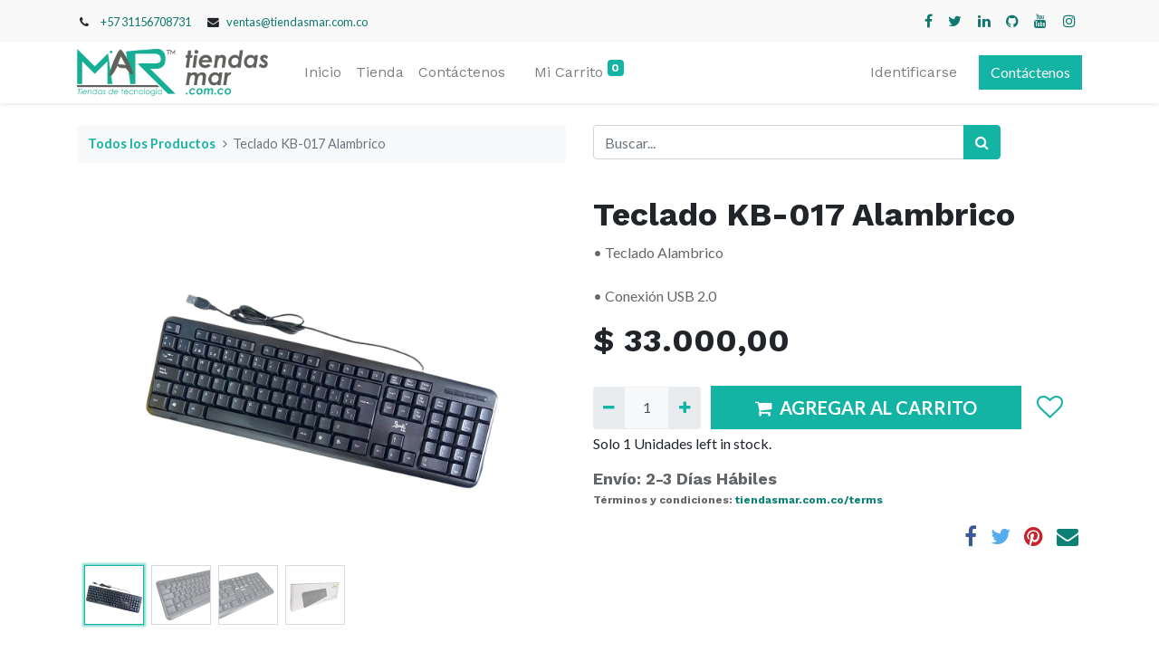

--- FILE ---
content_type: text/html; charset=utf-8
request_url: https://tiendasmar.com.co/shop/teclado-kb-017-alambrico-6763
body_size: 29703
content:
<!DOCTYPE html>
        <html lang="es-CO" data-website-id="1" data-main-object="product.template(6763,)" data-oe-company-name="SENTS Company" data-add2cart-redirect="1">
    <head>
                <meta charset="utf-8"/>
                <meta http-equiv="X-UA-Compatible" content="IE=edge,chrome=1"/>
            <meta name="viewport" content="width=device-width, initial-scale=1"/>
        <meta name="generator" content="Odoo"/>
        <meta name="description" content="• Teclado Alambrico
• Conexión USB 2.0"/>
                        <meta property="og:type" content="website"/>
                        <meta property="og:title" content="Teclado KB-017 Alambrico"/>
                        <meta property="og:site_name" content="SENTS Company"/>
                        <meta property="og:url" content="http://tiendasmar.com.co/shop/teclado-kb-017-alambrico-6763"/>
                        <meta property="og:image" content="http://tiendasmar.com.co/web/image/product.template/6763/image_1024?unique=c8909bb"/>
                        <meta property="og:description" content="• Teclado Alambrico
• Conexión USB 2.0"/>
                    <meta name="twitter:card" content="summary_large_image"/>
                    <meta name="twitter:title" content="Teclado KB-017 Alambrico"/>
                    <meta name="twitter:image" content="http://tiendasmar.com.co/web/image/product.template/6763/image_1024?unique=c8909bb"/>
                    <meta name="twitter:site" content="@SENTSCompany"/>
                    <meta name="twitter:description" content="• Teclado Alambrico
• Conexión USB 2.0"/>
        <link rel="canonical" href="https://tiendasmar.com.co/shop/teclado-kb-017-alambrico-6763"/>
        <link rel="preconnect" href="https://fonts.gstatic.com/" crossorigin=""/>
                <title> Teclado KB-017 Alambrico | Tiendas M.AR | Tiendas de Tecnología </title>
                <link type="image/x-icon" rel="shortcut icon" href="/web/image/website/1/favicon?unique=f14c1d8"/>
            <link rel="preload" href="/web/static/lib/fontawesome/fonts/fontawesome-webfont.woff2?v=4.7.0" as="font" crossorigin=""/>
            <link type="text/css" rel="stylesheet" href="/web/assets/4985-0e0c57b/1/web.assets_common.min.css" data-asset-bundle="web.assets_common" data-asset-version="0e0c57b"/>
            <link type="text/css" rel="stylesheet" href="/web/assets/2814-6539c6f/1/web.assets_frontend.min.css" data-asset-bundle="web.assets_frontend" data-asset-version="6539c6f"/>
                <script id="web.layout.odooscript" type="text/javascript">
                    var odoo = {
                        csrf_token: "89f4fb35b503e15c8c52269b6f6bd02919ed9b96o1800047844",
                        debug: "",
                    };
                </script>
            <script type="text/javascript">
                odoo.__session_info__ = {"is_admin": false, "is_system": false, "is_website_user": true, "user_id": false, "is_frontend": true, "profile_session": null, "profile_collectors": null, "profile_params": null, "show_effect": "True", "translationURL": "/website/translations", "cache_hashes": {"translations": "5aa8d7791c6e1e206e089f0e428ec1b3f525db69"}, "geoip_country_code": null};
                if (!/(^|;\s)tz=/.test(document.cookie)) {
                    const userTZ = Intl.DateTimeFormat().resolvedOptions().timeZone;
                    document.cookie = `tz=${userTZ}; path=/`;
                }
            </script>
            <script defer="defer" type="text/javascript" src="/web/assets/2756-796b097/1/web.assets_common_minimal.min.js" data-asset-bundle="web.assets_common_minimal" data-asset-version="796b097"></script>
            <script defer="defer" type="text/javascript" src="/web/assets/2757-e6d4a91/1/web.assets_frontend_minimal.min.js" data-asset-bundle="web.assets_frontend_minimal" data-asset-version="e6d4a91"></script>
            <script defer="defer" type="text/javascript" data-src="/web/assets/2816-5085d42/1/web.assets_common_lazy.min.js" data-asset-bundle="web.assets_common_lazy" data-asset-version="5085d42"></script>
            <script defer="defer" type="text/javascript" data-src="/web/assets/2817-465a553/1/web.assets_frontend_lazy.min.js" data-asset-bundle="web.assets_frontend_lazy" data-asset-version="465a553"></script>
    </head>
            <body class="">
        <div id="wrapwrap" class="   ">
    <header id="top" data-anchor="true" data-name="Header" class="  o_header_standard">
                    <div class="oe_structure oe_structure_solo" id="oe_structure_header_contact_1">
      <section class="s_text_block pt8 pb8 o_cc o_cc2 o_colored_level" data-snippet="s_text_block" data-name="Text" style="background-image: none;" data-original-title="" title="" aria-describedby="tooltip702267">
        <div class="container">
          <div class="row align-items-center" data-original-title="" title="" aria-describedby="tooltip902077">
            <div class="col-lg-8 o_colored_level" data-original-title="" title="" aria-describedby="tooltip324294">
              <small data-original-title="" title="" aria-describedby="tooltip843949">
                <i class="fa fa-1x fa-fw fa-phone mr-2">​</i>
                <span class="mr-3" data-original-title="" title="" aria-describedby="tooltip992807">
                  <a href="tel:+1 (650) 555-0111" data-original-title="" title="" aria-describedby="popover341893">+57 31156708731</a>
                </span>
                <i class="fa fa-1x fa-fw fa-envelope mr-2 d-inline">​</i>
                <span>
                  <a href="mailto:ventas@tiendasmar.com.co" data-original-title="" title=""></a>
                  <a href="https://ventas@tiendasmar.com.co">ventas@tiendasmar.com.co</a>
                </span>
              </small>
            </div>
            <div class="col-lg-4 text-lg-right">
              <div class="s_share no_icon_color" data-snippet="s_share" data-name="Social Media">
                <small class="s_share_title text-muted d-none">
                  <b>Follow us</b>
                </small>
                <a href="/website/social/facebook" class="s_share_facebook">
                  <i class="fa fa-facebook m-1">​</i>
                </a>
                <a href="/website/social/twitter" class="s_share_twitter">
                  <i class="fa fa-twitter m-1">​</i>
                </a>
                <a href="/website/social/linkedin" class="s_share_linkedin">
                  <i class="fa fa-linkedin m-1">​</i>
                </a>
                <a href="/website/social/github" class="s_share_github">
                  <i class="fa fa-github m-1">​</i>
                </a>
                <a href="/website/social/youtube" class="s_share_youtube">
                  <i class="fa fa-youtube m-1">​</i>
                </a>
                <a href="/website/social/instagram" class="s_share_instagram">
                  <i class="fa fa-instagram m-1">​</i>
                </a>
              </div>
            </div>
          </div>
        </div>
      </section>
    </div>
    <nav data-name="Navbar" class="navbar navbar-expand-lg navbar-light o_colored_level o_cc shadow-sm">
            <div id="top_menu_container" class="container">
    <a href="/" class="navbar-brand logo ">
            <span role="img" aria-label="Logo of Tiendas M.AR | Tiendas de Tecnología" title="Tiendas M.AR | Tiendas de Tecnología"><img src="/web/image/website/1/logo/Tiendas%20M.AR%20%7C%20Tiendas%20de%20Tecnolog%C3%ADa?unique=f14c1d8" class="img img-fluid" alt="Tiendas M.AR | Tiendas de Tecnología" loading="lazy"/></span>
        </a>
  <button type="button" data-toggle="collapse" data-target="#top_menu_collapse" class="navbar-toggler ">
    <span class="navbar-toggler-icon o_not_editable"></span>
  </button>
    <div class="oe_structure oe_structure_solo d-block d-lg-none">
      <section data-name="Text" data-snippet="s_text_block" class="s_text_block o_colored_level" style="background-image: none;">
        <div class="container">
          <a class="_cta btn btn-primary" href="/contacto" data-original-title="" title="">Contáctenos</a>
        </div>
      </section>
    </div>
                <div id="top_menu_collapse" class="collapse navbar-collapse ml-lg-3">
    <ul id="top_menu" class="nav navbar-nav o_menu_loading flex-grow-1">
    <li class="nav-item">
        <a role="menuitem" href="/" class="nav-link ">
            <span>Inicio</span>
        </a>
    </li>
    <li class="nav-item">
        <a role="menuitem" href="/shop" class="nav-link ">
            <span>Tienda</span>
        </a>
    </li>
    <li class="nav-item">
        <a role="menuitem" href="/contacto" class="nav-link ">
            <span>Contáctenos</span>
        </a>
    </li>
        <li class="nav-item ml-lg-3 divider d-none"></li> 
        <li class="o_wsale_my_cart align-self-md-start  nav-item ml-lg-3">
            <a href="/shop/cart" class="nav-link">
                <span>Mi Carrito</span>
                <sup class="my_cart_quantity badge badge-primary" data-order-id="">0</sup>
            </a>
        </li>
        <li class="o_wsale_my_wish d-none nav-item ml-lg-3 o_wsale_my_wish_hide_empty">
            <a href="/shop/wishlist" class="nav-link">
                <i class="fa fa-1x fa-heart"></i>
                <sup class="my_wish_quantity o_animate_blink badge badge-primary">0</sup>
            </a>
        </li>
            <li class="nav-item ml-lg-auto o_no_autohide_item">
                <a href="/web/login" class="nav-link">Identificarse</a>
            </li>
    </ul>
    <div class="oe_structure oe_structure_solo d-none d-lg-block ml-3">
      <section data-name="Text" data-snippet="s_text_block" class="s_text_block o_colored_level" style="background-image: none;">
        <div class="container">
          <a class="_cta btn btn-primary" href="/contacto" data-original-title="" title="">Contáctenos</a>
        </div>
      </section>
    </div>
                </div>
            </div>
    </nav>
    </header>
                <main>
    <div itemscope="itemscope" itemtype="http://schema.org/Product" id="wrap" class="js_sale ecom-zoomable zoomodoo-next">
      <div class="oe_structure oe_empty oe_structure_not_nearest" id="oe_structure_website_sale_product_1" data-editor-message="DROP BUILDING BLOCKS HERE TO MAKE THEM AVAILABLE ACROSS ALL PRODUCTS"></div>
  <section id="product_detail" class="container py-4 oe_website_sale " data-view-track="1" data-product-tracking-info="{&#34;item_id&#34;: &#34;6933048504565&#34;, &#34;item_name&#34;: &#34;Teclado KB-017 Alambrico&#34;, &#34;item_category&#34;: &#34;Perifericos&#34;, &#34;currency&#34;: &#34;COP&#34;, &#34;price&#34;: 33000.0}">
        <div class="row">
          <div class="col-lg-6">
            <ol class="breadcrumb mb-2">
              <li class="breadcrumb-item o_not_editable">
                <a href="/shop">Todos los Productos</a>
              </li>
              <li class="breadcrumb-item active">
                <span>Teclado KB-017 Alambrico</span>
              </li>
            </ol>
          </div>
          <div class="col-lg-6">
            <div class="d-sm-flex justify-content-between mb-2">
    <form method="get" class="o_searchbar_form o_wait_lazy_js s_searchbar_input o_wsale_products_searchbar_form w-100 w-md-auto mr-auto mb-2" action="/shop" data-snippet="s_searchbar_input">
            <div role="search" class="input-group  ">
        <input type="search" name="search" class="search-query form-control oe_search_box None" placeholder="Buscar..." data-search-type="products" data-limit="5" data-display-image="true" data-display-description="true" data-display-extra-link="true" data-display-detail="true" data-order-by="name asc"/>
        <div class="input-group-append">
            <button type="submit" aria-label="Búsqueda" title="Búsqueda" class="btn oe_search_button btn-primary"><i class="fa fa-search"></i></button>
        </div>
    </div>
            <input name="order" type="hidden" class="o_search_order_by" value="name asc"/>
        </form>
        <div class="o_pricelist_dropdown dropdown d-none ml-1 mb-2 float-right">
            <a role="button" href="#" class="dropdown-toggle btn btn-light border-0 px-0 text-muted align-baseline" data-toggle="dropdown">
                Tarifa pública
            </a>
            <div class="dropdown-menu" role="menu">
                    <a role="menuitem" class="dropdown-item" href="/shop/change_pricelist/1">
                        <span class="switcher_pricelist" data-pl_id="1">Tarifa pública</span>
                    </a>
            </div>
        </div>
            </div>
          </div>
        </div>
        <div class="row">
          <div class="col-md-6 mt-md-4">
        <div id="o-carousel-product" class="carousel slide position-sticky mb-3 overflow-hidden" data-ride="carousel" data-interval="0">
            <div class="o_carousel_product_outer carousel-outer position-relative flex-grow-1">
                <div class="carousel-inner h-100">
                        <div class="carousel-item h-100 active">
                            <div class="d-flex align-items-center justify-content-center h-100"><img src="/web/image/product.product/5179/image_1024/Teclado%20KB-017%20Alambrico?unique=c8909bb" itemprop="image" class="img img-fluid product_detail_img mh-100" alt="Teclado KB-017 Alambrico" loading="lazy"/></div>
                        </div>
                        <div class="carousel-item h-100">
                            <div class="d-flex align-items-center justify-content-center h-100"><img src="/web/image/product.image/132/image_1024/Teclado%20KB-017%20Alambrico?unique=c8909bb" itemprop="image" class="img img-fluid product_detail_img mh-100" alt="Teclado KB-017 Alambrico" loading="lazy"/></div>
                        </div>
                        <div class="carousel-item h-100">
                            <div class="d-flex align-items-center justify-content-center h-100"><img src="/web/image/product.image/133/image_1024/Teclado%20KB-017%20Alambrico?unique=c8909bb" itemprop="image" class="img img-fluid product_detail_img mh-100" alt="Teclado KB-017 Alambrico" loading="lazy"/></div>
                        </div>
                        <div class="carousel-item h-100">
                            <div class="d-flex align-items-center justify-content-center h-100"><img src="/web/image/product.image/134/image_1024/Teclado%20KB-017%20Alambrico?unique=c8909bb" itemprop="image" class="img img-fluid product_detail_img mh-100" alt="Teclado KB-017 Alambrico" loading="lazy"/></div>
                        </div>
                </div>
                    <a class="carousel-control-prev" href="#o-carousel-product" role="button" data-slide="prev">
                        <span class="fa fa-chevron-left fa-2x" role="img" aria-label="Previous" title="Previous"></span>
                    </a>
                    <a class="carousel-control-next" href="#o-carousel-product" role="button" data-slide="next">
                        <span class="fa fa-chevron-right fa-2x" role="img" aria-label="Next" title="Next"></span>
                    </a>
            </div>
        <div class="o_carousel_product_indicators pr-1 overflow-hidden">
            <ol class="carousel-indicators p-1 position-static mx-auto my-0 text-left">
                <li data-target="#o-carousel-product" class="m-1 mb-2 align-top active" data-slide-to="0">
                    <div><img src="/web/image/product.product/5179/image_128/Teclado%20KB-017%20Alambrico?unique=c8909bb" class="img o_image_64_contain" alt="Teclado KB-017 Alambrico" loading="lazy"/></div>
                </li><li data-target="#o-carousel-product" class="m-1 mb-2 align-top " data-slide-to="1">
                    <div><img src="/web/image/product.image/132/image_128/Teclado%20KB-017%20Alambrico?unique=c8909bb" class="img o_image_64_contain" alt="Teclado KB-017 Alambrico" loading="lazy"/></div>
                </li><li data-target="#o-carousel-product" class="m-1 mb-2 align-top " data-slide-to="2">
                    <div><img src="/web/image/product.image/133/image_128/Teclado%20KB-017%20Alambrico?unique=c8909bb" class="img o_image_64_contain" alt="Teclado KB-017 Alambrico" loading="lazy"/></div>
                </li><li data-target="#o-carousel-product" class="m-1 mb-2 align-top " data-slide-to="3">
                    <div><img src="/web/image/product.image/134/image_128/Teclado%20KB-017%20Alambrico?unique=c8909bb" class="img o_image_64_contain" alt="Teclado KB-017 Alambrico" loading="lazy"/></div>
                </li>
            </ol>
        </div>
        </div>
          </div>
          <div class="col-md-6 mt-md-4" id="product_details">
            <h1 itemprop="name">Teclado KB-017 Alambrico</h1>
            <span itemprop="url" style="display:none;">/shop/teclado-kb-017-alambrico-6763</span>
            <p class="text-muted my-2" placeholder="Una descripción corta que aparecerá también en documentos.">• Teclado Alambrico<br>
<br>
• Conexión USB 2.0</p>
            <form action="/shop/cart/update" method="POST">
              <input type="hidden" name="csrf_token" value="89f4fb35b503e15c8c52269b6f6bd02919ed9b96o1800047844"/>
              <div class="js_product js_main_product mb-3">
                <div>
      <div itemprop="offers" itemscope="itemscope" itemtype="http://schema.org/Offer" class="product_price d-inline-block mt-2 mb-3">
          <h3 class="css_editable_mode_hidden">
              <span data-oe-type="monetary" data-oe-expression="combination_info[&#39;price&#39;]" class="oe_price" style="white-space: nowrap;">$ <span class="oe_currency_value">33.000,00</span></span>
              <span itemprop="price" style="display:none;">33000.0</span>
              <span itemprop="priceCurrency" style="display:none;">COP</span>
              <span data-oe-type="monetary" data-oe-expression="combination_info[&#39;list_price&#39;]" style="text-decoration: line-through; white-space: nowrap;" class="text-danger oe_default_price ml-1 h5 d-none">$ <span class="oe_currency_value">33.000,00</span></span>
          </h3>
          <h3 class="css_non_editable_mode_hidden decimal_precision" data-precision="2">
            <span>$ <span class="oe_currency_value">33.000,00</span></span>
          </h3>
      </div>
                </div>
                  <input type="hidden" class="product_id" name="product_id" value="5179"/>
                  <input type="hidden" class="product_template_id" name="product_template_id" value="6763"/>
                  <input type="hidden" class="product_category_id" name="product_category_id" value="2871"/>
                    <ul class="d-none js_add_cart_variants" data-attribute_exclusions="{&#39;exclusions: []&#39;}"></ul>
                <p class="css_not_available_msg alert alert-warning">Esta combinación no existe.</p>
        <div class="css_quantity input-group d-inline-flex mr-2 my-1 align-middle" contenteditable="false">
            <div class="input-group-prepend">
                <a class="btn btn-primary js_add_cart_json" aria-label="Quitar uno" title="Quitar uno" href="#">
                    <i class="fa fa-minus"></i>
                </a>
            </div>
            <input type="text" class="form-control quantity" data-min="1" name="add_qty" value="1"/>
            <div class="input-group-append">
                <a class="btn btn-primary float_left js_add_cart_json" aria-label="Agregue uno" title="Agregue uno" href="#">
                    <i class="fa fa-plus"></i>
                </a>
            </div>
        </div>
      <div id="add_to_cart_wrap" class="d-inline">
                  <a role="button" id="add_to_cart" class="btn btn-primary btn-lg js_check_product a-submit my-1 mr-1 px-5 font-weight-bold flex-grow-1" href="#"><i class="fa fa-shopping-cart mr-2">​</i>AGREGAR AL CARRITO</a>
                  <div id="product_option_block" class="d-inline-block align-middle">
            <button type="button" role="button" class="btn btn-outline-primary border-0 my-1 px-2 o_add_wishlist_dyn" data-action="o_wishlist" title="Add to wishlist" data-product-template-id="6763" data-product-product-id="5179"><i class="fa fa-heart-o fa-2x" role="img" aria-label="Add to wishlist"></i></button>
        </div>
                </div>
      <div class="availability_messages o_not_editable"></div>
              </div>
            </form>
            <div id="product_attributes_simple">
              <table class="table table-sm text-muted d-none">
              </table>
            </div>
            <div id="o_product_terms_and_share">
    <p class="text-muted h6 mt-3">
                Envío: 2-3 Días Hábiles<br/>
<span style="font-size: 12px;">Términos y condiciones: </span><a href="https://tiendasmar.com.co/terms" data-original-title="" title=""><span style="font-size: 12px;">tiendasmar.com.co/terms</span></a>
<br/></p>
            <div class="h4 mt-3 d-flex justify-content-end" contenteditable="false">
    <div data-snippet="s_share" class="s_share text-left text-lg-right">
        <a href="https://www.facebook.com/sharer/sharer.php?u={url}" target="_blank" class="s_share_facebook mx-1 my-0">
            <i class="fa fa-facebook "></i>
        </a>
        <a href="https://twitter.com/intent/tweet?text={title}&amp;url={url}" target="_blank" class="s_share_twitter mx-1 my-0">
            <i class="fa fa-twitter "></i>
        </a>
        <a href="http://pinterest.com/pin/create/button/?url={url}&amp;description={title}" target="_blank" class="s_share_pinterest mx-1 my-0">
            <i class="fa fa-pinterest "></i>
        </a>
        <a href="mailto:?body={url}&amp;subject={title}" class="s_share_email mx-1 my-0">
            <i class="fa fa-envelope "></i>
        </a>
    </div>
            </div>
        </div>
        </div>
        </div>
      </section>
      <div itemprop="description" class="oe_structure oe_empty mt16" id="product_full_description"></div>
      <div class="oe_structure oe_empty oe_structure_not_nearest mt16" id="oe_structure_website_sale_product_2" data-editor-message="DROP BUILDING BLOCKS HERE TO MAKE THEM AVAILABLE ACROSS ALL PRODUCTS"></div>
  </div>
                </main>
                <footer id="bottom" data-anchor="true" data-name="Footer" class="o_footer o_colored_level o_cc ">
                    <div id="footer" class="oe_structure oe_structure_solo" style="">
      <section style="background-image: none;" data-name="Text" data-snippet="s_text_block" class="s_text_block pt32 pb16" data-original-title="" title="" aria-describedby="tooltip937853">
        <div class="container">
          <div class="row align-items-end">
            <div class="col-lg-3 pt16 pb16 o_colored_level">
              <p class="mb-2">Como podemos ayudarte?</p>
              <h4>Servicio al Cliente</h4>
            </div>
            <div class="col-lg-3 pt16 pb16 o_colored_level" style="">
              <p class="mb-2">Contáctanos&nbsp;</p>
              <h5>
                <span class="o_force_ltr">
                  <a title="" data-original-title="" href="tel:(604) 6340454">
                    <font style="" class="text-o-color-1">(604) 6340454</font>
                  </a>
                </span>
                <br/>
              </h5>
            </div>
            <div class="col-lg-3 pt16 pb16 o_colored_level" data-original-title="" title="" aria-describedby="tooltip873654">
              <p class="mb-2">Envíanos un mensaje</p>
              <h5 data-original-title="" title="" aria-describedby="tooltip32484">
                <a href="mailto:hello@mycompany.com" data-original-title="" title="">
</a>
                <a href="https://ventas@tiendasmar.com.co/" data-original-title="" title="">
                  <font style="" class="text-o-color-1">ventas@tiendasmar.com.co</font>
                </a>
                <br/>
              </h5>
            </div>
            <div class="col-lg-3 pt16 pb16 o_colored_level">
              <div data-name="Social Media" data-snippet="s_share" class="s_share text-right no_icon_color">
                <p class="s_share_title d-block mb-2">Síganos</p>
                <a class="s_share_twitter" href="/website/social/twitter">
                  <i class="fa fa-twitter m-1 text-o-color-1" data-original-title="" title="" aria-describedby="tooltip598015">​</i>
                </a>
                <a class="s_share_linkedin" href="/website/social/linkedin">
                  <i class="fa fa-linkedin m-1 text-o-color-1" data-original-title="" title="" aria-describedby="tooltip15137" style="">​</i>
                </a>
                <a class="s_share_instagram" href="/website/social/instagram" data-original-title="" title="">
                  <i class="fa fa-instagram m-1 text-o-color-1" data-original-title="" title="" aria-describedby="tooltip64616" style="">​</i>
                </a>
              </div>
            </div>
          </div>
        </div>
      </section>
      <section data-name="Text" data-snippet="s_text_block" class="s_text_block" style="background-image: none;">
        <div class="container allow_columns">
          <div data-name="Separator" class="s_hr pt16 pb16">
            <hr style="border-top-width: 1px; border-top-style: solid; border-color: var(--600);" class="w-100 mx-auto"/>
          </div>
        </div>
      </section>
      <section style="background-image: none;" data-name="Text" data-snippet="s_text_block" class="s_text_block" data-original-title="" title="" aria-describedby="tooltip614902">
        <div class="container">
          <div class="row align-items-center">
            <div class="col-lg-2 pb16 o_colored_level">
              <a class="o_footer_logo logo" href="/">
                <img alt="" loading="lazy" role="img" title="MyCompany" aria-label="Logo of MyCompany" class="img-fluid" src="/web/image/2789-379a1ec5/Mar%20Logo%20Doc.png" data-original-id="2774" data-original-src="/web/image/2774-6bf30fa9/Mar%20Logo%20Doc.png" data-mimetype="image/png" data-resize-width="690"/>
              </a>
            </div>
            <div class="col-lg-10 pb16 text-right o_colored_level">
              <ul class="list-inline mb-0" data-original-title="" title="" aria-describedby="tooltip135383">
                <li class="list-inline-item">
                  <a href="/">
                    <font style="" class="text-o-color-1">Inicio</font>
                  </a>
                </li>
                <li class="list-inline-item">
                  <font style="" class="text-o-color-1">•</font>
                </li>
                <li class="list-inline-item">
                  <a href="/nosotros" data-original-title="" title="">
                    <font style="" class="text-o-color-1">Sobre Nosotros</font>
                  </a>
                </li>
                <li class="list-inline-item">
                  <font style="" class="text-o-color-1">•</font>
                </li>
                <li class="list-inline-item">
                  <a href="/shop" data-original-title="" title="">
                    <font style="" class="text-o-color-1">Productos</font>
                  </a>
                </li>
                <li class="list-inline-item">
                  <font style="" class="text-o-color-1">•</font>
                </li>
                <li class="list-inline-item">
                  <a href="http://www.sentscompany.com/index.php/tyc" data-original-title="" title="">
                    <font style="" class="text-o-color-1">Términos y condiciones</font>
                  </a>
                </li>
              </ul>
            </div>
          </div>
        </div>
      </section>
    </div>
  <div class="o_footer_copyright o_colored_level o_cc" data-name="Copyright">
                        <div class="container py-3">
                            <div class="row">
                                <div class="col-sm text-center text-sm-left text-muted">
                                    <span class="o_footer_copyright_name mr-2">Copyright © <a href="http://www.sentscompany.com" data-original-title="" title="" aria-describedby="popover216322"><font style="" class="text-o-color-1">SENTS Company</font></a></span>
                                </div>
                                <div class="col-sm text-center text-sm-right o_not_editable">
        <div class="o_brand_promotion">
        Implementado por 
            <a target="_blank" class="badge badge-light" href="https://sentscompany.com?utm_source=db&amp;utm_medium=website">
                <img alt="sentscompany" src="https://sentscompany.com/images/LogosSENTSCompany/LOGO-para-plataforma.png" style="height: 1.3em; vertical-align: baseline;" loading="lazy"/>
            </a>
        - 
                    Plataforma FOSS <a target="_blank" href="https://www.gnu.org/licenses/lgpl-3.0.en.html">LGPL3</a>
        </div>
                                </div>
                            </div>
                        </div>
                    </div>
                </footer>
            </div>
            <script id="tracking_code" async="1" src="https://www.googletagmanager.com/gtag/js?id=G-31VEB4MNRE"></script>
            <script>
                window.dataLayer = window.dataLayer || [];
                function gtag(){dataLayer.push(arguments);}
                gtag('js', new Date());
                gtag('config', 'G-31VEB4MNRE');
            </script>
        <script src="//code.tidio.co/ldsc849nmuo2qkb3vlhflisu4o2xnp51.js"></script>
    </body>
        </html>